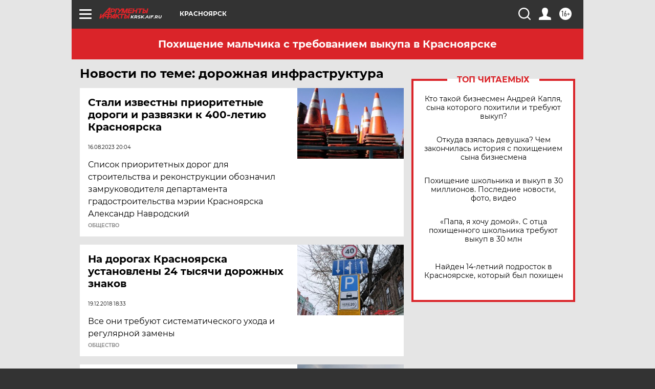

--- FILE ---
content_type: text/html
request_url: https://tns-counter.ru/nc01a**R%3Eundefined*aif_ru/ru/UTF-8/tmsec=aif_ru/752664371***
body_size: -72
content:
EB1767096973DFF1X1769201649:EB1767096973DFF1X1769201649